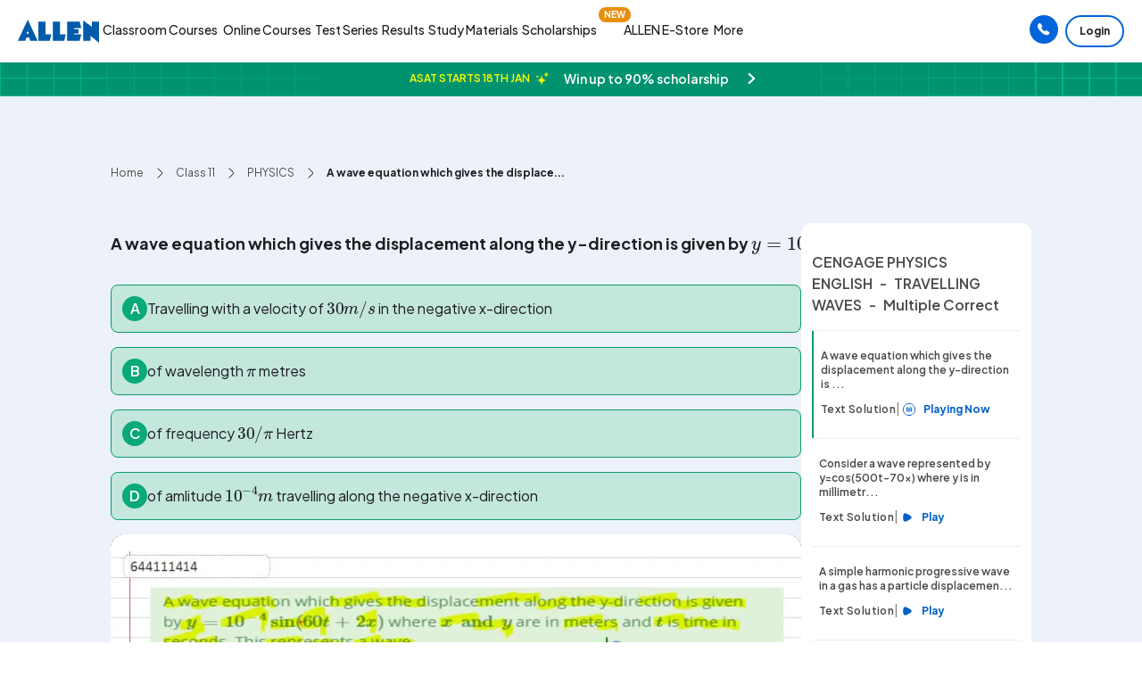

--- FILE ---
content_type: text/javascript
request_url: https://static.allen.in/_next/static/chunks/8aeb2c76-e93f53a69d4a70b5.js
body_size: 17267
content:
!function(){try{var t="undefined"!=typeof window?window:"undefined"!=typeof global?global:"undefined"!=typeof self?self:{},i=(new t.Error).stack;i&&(t._sentryDebugIds=t._sentryDebugIds||{},t._sentryDebugIds[i]="c1a1d6d1-3b69-4e0f-8ea8-bdd15c98d281",t._sentryDebugIdIdentifier="sentry-dbid-c1a1d6d1-3b69-4e0f-8ea8-bdd15c98d281")}catch(t){}}(),(self.webpackChunk_N_E=self.webpackChunk_N_E||[]).push([[32673],{5491:(t,i,n)=>{!function(t,i,n){"use strict";var e,s,r,u,h,o,a,_,c,f,l,v,d,w,z,y,$,p,x,m,g,b,k,j,J,S,q,E,O,U,C=Math.imul,F=i.$_$.x1,N=n.$_$.lb,P=n.$_$.qa,I=n.$_$.h,D=n.$_$.g5,A=i.$_$.h2,L=n.$_$.ka,T=n.$_$.pb,M=n.$_$.u1,B=n.$_$.aa,K=n.$_$.z9,V=n.$_$.p2,Y=n.$_$.ea,H=n.$_$.pg,R=n.$_$.cf,W=i.$_$.k1,G=i.$_$.j1,Q=n.$_$.oa,X=n.$_$.la,Z=n.$_$.ja,tt=n.$_$.k7,ti=n.$_$.mf,tn=n.$_$.n5,te=n.$_$.j1,ts=n.$_$.p5,tr=i.$_$.t1,tu=n.$_$.e,th=n.$_$.ga,to=n.$_$.ia,ta=n.$_$.be,t_=n.$_$.t4,tc=i.$_$.s,tf=i.$_$.q1,tl=i.$_$.d,tv=i.$_$.f1,td=n.$_$.kg,tw=i.$_$.c2,tz=i.$_$.o,ty=i.$_$.d1,t$=i.$_$.p,tp=i.$_$.e,tx=i.$_$.g,tm=i.$_$.z,tg=n.$_$.fe,tb=n.$_$.ke,tk=n.$_$.tf,tj=n.$_$.e5,tJ=i.$_$.w,tS=n.$_$.u3,tq=n.$_$.ae,tE=n.$_$.yd,tO=n.$_$.za,tU=n.$_$.y1,tC=n.$_$.jg,tF=i.$_$.c1,tN=i.$_$.b1,tP=i.$_$.a1,tI=n.$_$.cc,tD=n.$_$.ha,tA=i.$_$.l1,tL=n.$_$.nb,tT=n.$_$.k3,tM=n.$_$.m3,tB=n.$_$.t3,tK=n.$_$.v3,tV=n.$_$.b3,tY=n.$_$.d3,tH=n.$_$.c4,tR=n.$_$.e4,tW=i.$_$.n1,tG=n.$_$.w9,tQ=n.$_$.ba,tX=n.$_$.ub,tZ=n.$_$.vb,t1=i.$_$.f2,t5=i.$_$.a,t2=n.$_$.i5,t6=i.$_$.b,t0=i.$_$.h,t4=n.$_$.y,t3=n.$_$.p,t8=n.$_$.g8,t9=n.$_$.v6,t7=n.$_$.f7,it=n.$_$.q6,ii=n.$_$.r6,ie=i.$_$.i,is=i.$_$.f,ir=i.$_$.x,iu=i.$_$.y,ih=i.$_$.j,io=i.$_$.e1,ia=i.$_$.y1,i_=i.$_$.z1,ic=n.$_$.af,il=n.$_$.eg,iv=n.$_$.o9,id=n.$_$.bf,iw=n.$_$.wf,iz=n.$_$.y8,iy=n.$_$.pa,i$=n.$_$.ma,ip=i.$_$.e2,ix=i.$_$.v1,im=i.$_$.h1,ig=i.$_$.m1,ib=i.$_$.b2,ik=n.$_$.f,ij=i.$_$.i2,iJ=n.$_$.dg,iS=n.$_$.ud,iq=n.$_$.gd,iE=n.$_$.qd,iO=n.$_$.lc,iU=n.$_$.lg,iC=i.$_$.d2,iF=n.$_$.ff,iN=n.$_$.gg,iP=n.$_$.fg,iI=n.$_$.je,iD=n.$_$.l3,iA=n.$_$.le,iL=n.$_$.ie,iT=n.$_$.c3,iM=n.$_$.me,iB=n.$_$.d4,iK=n.$_$.kb,iV=i.$_$.i1,iY=i.$_$.k,iH=i.$_$.j2,iR=i.$_$.g2,iW=n.$_$.w2,iG=n.$_$.d5,iQ=i.$_$.u,iX=n.$_$.c5,iZ=i.$_$.v,i1=n.$_$.f5,i5=i.$_$.t,i2=n.$_$.f8,i6=n.$_$.v2,i0=n.$_$.ib,i4=n.$_$.sc,i3=n.$_$.mb,i8=n.$_$.md,i9=i.$_$.r1,i7=n.$_$.hb,nt=n.$_$.sb,ni=n.$_$.xb,nn=n.$_$.jd,ne=n.$_$.xe,ns=n.$_$.w6,nr=n.$_$.x7,nu=n.$_$.de,nh=n.$_$.m8,no=n.$_$.q9,na=i.$_$.g1,n_=n.$_$.q7,nc=n.$_$.c8,nf=n.$_$.ed,nl=n.$_$.hf,nv=n.$_$.r2,nd=n.$_$.jb,nw=n.$_$.y9,nz=n.$_$.xc,ny=n.$_$.yc,n$=n.$_$.i1,np=n.$_$.r;function nx(){e=this,ng.call(this,new nq,F())}function nm(){return null==e&&new nx,e}function ng(t,i){nm(),this.m5u_1=t,this.n5u_1=i,this.o5u_1=new eW}function nb(t){this.d5v_1=t.m5u_1.w5v_1,this.e5v_1=t.m5u_1.b5w_1,this.f5v_1=t.m5u_1.x5v_1,this.g5v_1=t.m5u_1.y5v_1,this.h5v_1=t.m5u_1.a5w_1,this.i5v_1=t.m5u_1.c5w_1,this.j5v_1=t.m5u_1.d5w_1,this.k5v_1=t.m5u_1.f5w_1,this.l5v_1=t.m5u_1.m5w_1,this.m5v_1=t.m5u_1.h5w_1,this.n5v_1=t.m5u_1.i5w_1,this.o5v_1=t.m5u_1.j5w_1,this.p5v_1=t.m5u_1.k5w_1,this.q5v_1=t.m5u_1.l5w_1,this.r5v_1=t.m5u_1.g5w_1,this.s5v_1=t.m5u_1.z5v_1,this.t5v_1=t.m5u_1.e5w_1,this.u5v_1=t.t20()}function nk(t,i){ng.call(this,t,i),function(t){if(!Y(t.t20(),F())){var i=new eT(t.m5u_1);t.t20().i2j(i)}}(this)}function nj(){}function nJ(){}function nS(){}function nq(t,i,n,e,s,u,h,o,a,_,c,f,l,v,d,w,z){t=t!==I&&t,i=i!==I&&i,n=n!==I&&n,e=e!==I&&e,s=s!==I&&s,u=u===I||u,h=h===I?"    ":h,o=o!==I&&o,a=a!==I&&a,_=_===I?"type":_,c=c!==I&&c,f=f===I||f,l=l===I?null:l,v=v!==I&&v,d=d!==I&&d,w=w!==I&&w,z=z===I?(nE(),r):z,this.w5v_1=t,this.x5v_1=i,this.y5v_1=n,this.z5v_1=e,this.a5w_1=s,this.b5w_1=u,this.c5w_1=h,this.d5w_1=o,this.e5w_1=a,this.f5w_1=_,this.g5w_1=c,this.h5w_1=f,this.i5w_1=l,this.j5w_1=v,this.k5w_1=d,this.l5w_1=w,this.m5w_1=z}function nE(){if(u)return D;u=!0,s=new nO("NONE",0),new nO("ALL_JSON_OBJECTS",1),r=new nO("POLYMORPHIC",2)}function nO(t,i){R.call(this,t,i)}function nU(){}function nC(){}function nF(t){nP.call(this),this.p5w_1=t}function nN(){}function nP(){}function nI(){}function nD(t){var i=t.t(),n=t.u(),e=te();return e6(e,i),e.d8(V(58)),e.b8(n),e.toString()}function nA(t){nP.call(this),this.t5w_1=t}function nL(){}function nT(){nP.call(this)}function nM(t){nG();var i,n=t instanceof nT?t:null;return null==n?nH(t,"JsonPrimitive"):i=n,i}function nB(t){return nG(),t instanceof nK?null:t.v5w()}function nK(){o=this,nT.call(this),this.w5w_1="null"}function nV(){return null==o&&new nK,o}function nY(t){return(nG(),null==t)?nV():new nR(t,!0)}function nH(t,i){throw nG(),M("Element "+T(tu(t))+" is not a "+i)}function nR(t,i,n){if(n=n===I?null:n,nT.call(this),this.y5w_1=i,this.z5w_1=n,this.a5x_1=T(t),null!=this.z5w_1&&!this.z5w_1.i21())throw M(T("Failed requirement."))}function nW(t){return nG(),new sp(t.v5w()).b5x()}function nG(){a||(a=!0,h=tf("kotlinx.serialization.json.JsonUnquotedLiteral",tc(t_)))}function nQ(t){return t.i20("JsonPrimitive",er(nX)),t.i20("JsonNull",er(nZ)),t.i20("JsonLiteral",er(n1)),t.i20("JsonObject",er(n5)),t.i20("JsonArray",er(n2)),D}function nX(){return en().c5x_1}function nZ(){return es().d5x_1}function n1(){return eh().e5x_1}function n5(){return et().f5x_1}function n2(){return n8().g5x_1}function n6(){_=this;var t=tl();this.h5x_1=tv("kotlinx.serialization.json.JsonElement",t,[],nQ)}function n0(){return null==_&&new n6,_}function n4(){c=this,this.j5x_1=tz(n0()).x1z(),this.k5x_1="kotlinx.serialization.json.JsonArray"}function n3(){f=this,this.g5x_1=(null==c&&new n4,c)}function n8(){return null==f&&new n3,f}function n9(){l=this,this.m5x_1=t$(tc(t_),n0()).x1z(),this.n5x_1="kotlinx.serialization.json.JsonObject"}function n7(){v=this,this.f5x_1=(null==l&&new n9,l)}function et(){return null==v&&new n7,v}function ei(){d=this,this.c5x_1=tv("kotlinx.serialization.json.JsonPrimitive",tp(),[])}function en(){return null==d&&new ei,d}function ee(){w=this,this.d5x_1=tv("kotlinx.serialization.json.JsonNull",tx(),[])}function es(){return null==w&&new ee,w}function er(t){return new ec(t)}function eu(){z=this,this.e5x_1=tm("kotlinx.serialization.json.JsonLiteral",tp())}function eh(){return null==z&&new eu,z}function eo(t){var i=tO(t,nU)?t:null;if(null==i)throw tU("This serializer can be used only with Json format.Expected Decoder to be JsonDecoder, got "+T(tu(t)));return i}function ea(t){var i=tO(t,ef)?t:null;if(null==i)throw tU("This serializer can be used only with Json format.Expected Encoder to be JsonEncoder, got "+T(tu(t)));return i}function e_(t){var i=t.s5x_1;return tD("original",1,tI,function(t){return e_(t)},null),i.u()}function ec(t){this.s5x_1=tC(t)}function ef(){}function el(t){this.t5x_1=t,this.u5x_1=!0}function ev(t,i){el.call(this,t),this.q5y_1=i}function ed(t,i){el.call(this,t),this.t5y_1=i}function ew(t,i){el.call(this,t),this.w5y_1=i,this.x5y_1=0}function ez(t){var i,n;this.y5y_1=new tW(t,(i=this,(n=function(t,n){return i.z5y_1=!t.p21(n)&&t.o21(n).c21(),i.z5y_1}).callableName="readIfAbsent",n)),this.z5y_1=!1}function ey(t){ej.call(this,t),tG(this,ey)}function e$(t,i,n){return eb(t,i+"\nJSON input: "+T(ek(n,t)))}function ep(t,i){i=i===I?"object":i,t.c5z("Trailing comma before the end of JSON "+i,t.y5u_1-1|0,"Trailing commas are non-complaint JSON and not allowed by default. Use 'allowTrailingComma = true' in 'Json {}' builder to support them.")}function ex(t,i){t.d5z("Unexpected special floating-point value "+T(i)+". By default, non-finite floating point values are prohibited because they do not conform JSON specification",I,"It is possible to deserialize them using 'JsonBuilder.allowSpecialFloatingPointValues = true'")}function em(t){ej.call(this,t),tG(this,em)}function eg(t){return new em("Value of type '"+t.g21()+"' can't be used in JSON as a key in the map. It should have either primitive or enum kind, but its kind is '"+t.h21().toString()+"'.\nUse 'allowStructuredMapKeys = true' in 'Json {}' builder to convert such maps to [key1, value1, key2, value2,...] arrays.")}function eb(t,i){return new ey(t>=0?"Unexpected JSON token at offset "+t+": "+i:i)}function ek(t,i){if(i=i===I?-1:i,200>B(t))return t;if(-1===i){var n=B(t)-60|0;if(n<=0)return t;var e=B(t);return"....."+T(tQ(t,n,e))}var s=i-30|0,r=i+30|0,u=s<=0?"":".....",h=r>=B(t)?"":".....",o=tX(s,0),a=tZ(r,B(t));return u+T(tQ(t,o,a))+h}function ej(t){t5(t,this),tG(this,ej)}function eJ(t,i,n){return"Unexpected special floating-point value "+T(t)+" with key "+i+". By default, non-finite floating point values are prohibited because they do not conform JSON specification. It is possible to deserialize them using 'JsonBuilder.allowSpecialFloatingPointValues = true'\nCurrent output: "+T(ek(n))}function eS(t,i){return new em("Unexpected special floating-point value "+T(t)+". By default, non-finite floating point values are prohibited because they do not conform JSON specification. It is possible to deserialize them using 'JsonBuilder.allowSpecialFloatingPointValues = true'\nCurrent output: "+T(ek(i)))}function eq(t,i){if(eI(),i.m5u_1.x5v_1)e=!0;else{var n=t.k21();t:{if(tO(n,t2)&&n.p()){s=!1;break t}for(var e,s,r=n.g();r.h();)if(r.i()instanceof nJ){s=!0;break t}s=!1}e=s}return e}function eE(t,i,n){if(eI(),eF(i,t))return eN(t,i,n.toLowerCase());if(null!=eU(t,i))return eN(t,i,n);var e=t.m21(n);return -3===e&&i.m5u_1.h5w_1?eN(t,i,n):e}function eO(t,i,n,e){e=e===I?"":e,eI();var s=eE(t,i,n);if(-3===s)throw t6(t.g21()+" does not contain element with name '"+n+"'"+e);return s}function eU(t,i){return eI(),Y(t.h21(),t0())?i.m5u_1.i5w_1:null}function eC(t,i){eI();var n=t.o5u_1,e=(eI(),y);return n.f5z(i,e,function(){return function(t,i){eI();var n=t4(),e=eF(i,t),s=eU(t,i),r=0,u=t.j21();if(r<u)do{var h=r;r=r+1|0;for(var o=t.n21(h),a=t3(),_=o.g();_.h();){var c=_.i();c instanceof nS&&a.e(c)}var f=t8(a),l=null==f?null:f.g5z_1;if(null==l);else for(var v=0,d=l.length;v<d;){var w=l[v];v=v+1|0,eP(n,t,e?w.toLowerCase():w,h)}var z=e?t.l21(h).toLowerCase():null!=s?s.h5z(t,h,t.l21(h)):null;null==z||eP(n,t,z,h)}while(r<u);return n.p()?t9():n}(i,t)})}function eF(t,i){return eI(),t.m5u_1.j5w_1&&Y(i.h21(),tx())}function eN(t,i,n){eI();var e=eC(i,t).e2(n);return null==e?-3:e}function eP(t,i,n,e){var s=Y(i.h21(),tx())?"enum value":"property";if((tO(t,ts)?t:ti()).c2(n))throw new ej("The suggested name '"+n+"' for "+s+" "+i.l21(e)+" is already one of the names for "+s+" "+i.l21(t7(t,n))+" in "+T(i));t.h2(n,e)}function eI(){p||(p=!0,y=new eR,$=new eR)}function eD(){}function eA(t){var i=C(t.k5z_1,2);t.i5z_1=it(t.i5z_1,i),t.j5z_1=ii(t.j5z_1,i)}function eL(){this.i5z_1=Array(8);for(var t=0,i=new Int32Array(8);t<8;)i[t]=-1,t=t+1|0;this.j5z_1=i,this.k5z_1=-1}function eT(t){this.r5z_1=t.f5w_1,this.s5z_1=t.e5w_1,this.t5z_1=!t.m5w_1.equals((nE(),s))}function eM(t){var i=t.d60_1.n60();4===t.d60_1.i60()&&t.d60_1.d5z("Unexpected leading comma");for(var n=t3();t.d60_1.j60();){var e=t.m60();if(n.e(e),4!==(i=t.d60_1.n60())){var s=t.d60_1,r=9===i,u=s.y5u_1;r||s.d5z("Expected end of the array or comma",u)}}return 8===i?t.d60_1.h60(9):4===i&&(t.f60_1||ep(t.d60_1,"array"),t.d60_1.h60(9)),new nF(n)}function eB(t,i){var n=t.e60_1||!i?t.d60_1.l60():t.d60_1.k60();return i||"null"!==n?new nR(n,i):nV()}function eK(t,i){this.l61_1=t,iv.call(this,i)}function eV(t,i,n){iv.call(this,n),this.w60_1=t,this.x60_1=i}function eY(t,i){this.d60_1=i,this.e60_1=t.y5v_1,this.f60_1=t.k5w_1,this.g60_1=0}function eH(t,i){for(var n=t.k21().g();n.h();){var e=n.i();if(e instanceof nj)return e.s61_1}return i.m5u_1.f5w_1}function eR(){}function eW(){this.e5z_1=np(16)}function eG(t){this.v61_1=t}function eQ(t,i,n,e,s){im.call(this),this.q5u_1=t,this.r5u_1=i,this.s5u_1=n,this.t5u_1=this.q5u_1.t20(),this.u5u_1=-1,this.v5u_1=s,this.w5u_1=this.q5u_1.m5u_1,this.x5u_1=this.w5u_1.b5w_1?null:new ez(e)}function eX(t,i){im.call(this),this.m62_1=t,this.n62_1=i.t20()}function eZ(t,i,n,e){iV.call(this),this.u5z_1=t,this.v5z_1=i,this.w5z_1=n,this.x5z_1=e,this.y5z_1=this.v5z_1.t20(),this.z5z_1=this.v5z_1.m5u_1,this.a60_1=!1,this.b60_1=null,this.c60_1=null;var s=this.w5z_1.l2_1;null!=this.x5z_1&&(null!==this.x5z_1[s]||this.x5z_1[s]!==this)&&(this.x5z_1[s]=this)}function e1(t){return e5(),t.i21()&&(e5(),m).t1(t)}function e5(){g||(g=!0,m=i2([iQ(iG()).x1z(),tJ(tj()).x1z(),iZ(iX()).x1z(),i5(i1()).x1z()]))}function e2(t){e0();var i=15&t;return i<10?i0(i+i6(V(48))|0):i0((i-10|0)+i6(V(97))|0)}function e6(t,i){e0(),t.d8(V(34));var n=0,e=0,s=B(i)-1|0;if(e<=s)do{var r=e;e=e+1|0;var u=i6(K(i,r));u<(e0(),b).length&&null!=(e0(),b)[u]&&(t.pc(i,n,r),t.c8((e0(),b)[u]),n=r+1|0)}while(e<=s);0!==n?t.pc(i,n,i.length):t.c8(i),t.d8(V(34))}function e0(){if(!k){k=!0;var t=Array(93),i=0;do{var n=i;i=i+1|0;var e=e2(n>>12),s=e2(n>>8),r=e2(n>>4),u=e2(n);t[n]="\\u"+iW(e)+iW(s)+iW(r)+iW(u)}while(i<=31);t[i6(V(34))]='\\"',t[i6(V(92))]="\\\\",t[i6(V(9))]="\\t",t[i6(V(8))]="\\b",t[i6(V(10))]="\\n",t[i6(V(13))]="\\r",t[12]="\\f",b=t;var h=new Int8Array(93),o=0;do{var a=o;o=o+1|0,h[a]=1}while(o<=31);var _=i6(V(34)),c=i6(V(34));h[_]=i3(c);var f=i6(V(92)),l=i6(V(92));h[f]=i3(l);var v=i6(V(9)),d=i6(V(116));h[v]=i3(d);var w=i6(V(8)),z=i6(V(98));h[w]=i3(z);var y=i6(V(10)),$=i6(V(110));h[y]=i3($);var p=i6(V(13)),x=i6(V(114));h[p]=i3(x);var m=i6(V(102));h[12]=i3(m)}}function e4(t,i,n,e){var s=i8(n,"i")?"an "+n:"a "+n;throw e$(-1,"Failed to parse literal '"+i.toString()+"' as "+s+" value at element: "+t.u62(e),T(t.v62()))}function e3(t,i,n){n=n===I?null:n,i9.call(this),this.q62_1=t,this.r62_1=i,this.s62_1=n,this.t62_1=this.n5w().m5u_1}function e8(t,i,n){return t.s63_1=!t.n5w().m5u_1.b5w_1&&!i.p21(n)&&i.o21(n).c21(),t.s63_1}function e9(t,i,n,e){n=n===I?null:n,e=e===I?null:e,e3.call(this,t,i,n),this.p63_1=i,this.q63_1=e,this.r63_1=0,this.s63_1=!1}function e7(t,i){e3.call(this,t,i),this.a64_1=i,this.b64_1=this.a64_1.j(),this.c64_1=-1}function st(t,i,n){n=n===I?null:n,e3.call(this,t,i,n),this.j64_1=i,this.x2h("primitive")}function si(t,i){e9.call(this,t,i),this.u64_1=i,this.v64_1=nh(this.u64_1.f2()),this.w64_1=C(this.v64_1.j(),2),this.x64_1=-1}function sn(t,i,n,e){return new e9(t,n,i,e.x1z()).c23(e)}function se(){if(E)return D;E=!0,j=new ss("OBJ",0,V(123),V(125)),J=new ss("LIST",1,V(91),V(93)),S=new ss("MAP",2,V(123),V(125)),q=new ss("POLY_OBJ",3,V(91),V(93))}function ss(t,i,n,e){R.call(this,t,i),this.h62_1=n,this.i62_1=e}function sr(t,i){var n=i.h21();if(n instanceof ir)se(),e=q;else if(Y(n,ie()))se(),e=J;else if(Y(n,ih())){var e,s,r=su(i.o21(0),t.t20()),u=r.h21();if(u instanceof iu||Y(u,tx()))se(),s=S;else if(t.m5u_1.z5v_1)se(),s=J;else throw eg(r);e=s}else se(),e=j;return e}function su(t,i){var n;if(Y(t.h21(),is())){var e=na(i,t),s=null==e?null:su(e,i);n=null==s?t:s}else n=t.i21()?su(t.o21(0),i):t;return n}L(ng,"Json",I,I,[A]),P(nx,"Default",I,ng),L(nb,"JsonBuilder"),L(nk,"JsonImpl",I,ng),L(nj,"JsonClassDiscriminator"),L(nJ,"JsonIgnoreUnknownKeys"),L(nS,"JsonNames"),L(nq,"JsonConfiguration"),L(nO,"ClassDiscriminatorMode",I,R),Q(nU,"JsonDecoder",I,I,[W,G]),X(nC),L(nP,"JsonElement",I,I,I,I,I,{0:n0}),L(nF,"JsonArray",I,nP,[nP,tn],I,I,{0:n8}),X(nN),X(nI),L(nA,"JsonObject",I,nP,[nP,ts],I,I,{0:et}),X(nL),L(nT,"JsonPrimitive",I,nP,I,I,I,{0:en}),P(nK,"JsonNull",I,nT,[nT,tr],I,I,{0:es}),L(nR,"JsonLiteral",I,nT),P(n6,"JsonElementSerializer",I,I,[tw]),P(n4,"JsonArrayDescriptor",I,I,[ty]),P(n3,"JsonArraySerializer",I,I,[tw]),P(n9,"JsonObjectDescriptor",I,I,[ty]),P(n7,"JsonObjectSerializer",I,I,[tw]),P(ei,"JsonPrimitiveSerializer",I,I,[tw]),P(ee,"JsonNullSerializer",I,I,[tw]),P(eu,"JsonLiteralSerializer",I,I,[tw]),L(ec,I,I,I,[ty]),Q(ef,"JsonEncoder",I,I,[tA]),L(el,"Composer"),L(ev,"ComposerForUnsignedNumbers",I,el),L(ed,"ComposerForUnquotedLiterals",I,el),L(ew,"ComposerWithPrettyPrint",I,el),L(ez,"JsonElementMarker"),L(ej,"JsonException",I,t1),L(ey,"JsonDecodingException",I,ej),L(em,"JsonEncodingException",I,ej),P(eD,"Tombstone"),L(eL,"JsonPath",eL),L(eT,"JsonSerializersModuleValidator",I,I,[i_]),iy(eK,iv,I,[2]),i$(eV,iv),L(eY,"JsonTreeReader",I,I,I,[0]),L(eR,"Key",eR),L(eW,"DescriptorSchemaCache",eW),L(eG,"DiscriminatorHolder"),L(eQ,"StreamingJsonDecoder",I,im,[nU,im]),L(eX,"JsonDecoderForUnsignedTypes",I,im),L(eZ,"StreamingJsonEncoder",I,iV,[ef,iV]),L(e3,"AbstractJsonTreeDecoder",I,i9,[i9,nU]),L(e9,"JsonTreeDecoder",I,e3),L(e7,"JsonTreeListDecoder",I,e3),L(st,"JsonPrimitiveDecoder",I,e3),L(si,"JsonTreeMapDecoder",I,e9),L(ss,"WriteMode",I,R),L(sc,"AbstractJsonLexer"),P(sz,"CharMappings"),L(sp,"StringJsonLexer",I,sc),L(s$,"StringJsonLexerWithComments",I,sp),L(sm,"JsonToStringWriter",sm),N(ng).t20=function(){return this.n5u_1},N(ng).r20=function(t,i){var n=new sm;try{return function(t,i,n,e){var s,r,u,h,o;(s=i,r=t,u=(se(),j),h=Array((null==O&&(O=no([(se(),j),(se(),J),(se(),S),(se(),q)])),O).j()),o=iK(N(eZ)),eZ.call(o,r.m5u_1.a5w_1?new ew(s,r):new el(s),r,u,h),o).u24(n,e)}(this,n,t,i),n.toString()}finally{n.u1f()}},N(ng).s20=function(t,i){var n=sx(this,i),e=new eQ(this,(se(),j),n,t.x1z(),null).c23(t);return n.c5v(),e},N(nb).v5v=function(){if(this.t5v_1){if("type"!==this.k5v_1)throw M(T("Class discriminator should not be specified when array polymorphism is specified"));if(!this.l5v_1.equals((nE(),r)))throw M(T("useArrayPolymorphism option can only be used if classDiscriminatorMode in a default POLYMORPHIC state."))}if(this.h5v_1){if("    "!==this.i5v_1){var t,i=this.i5v_1;i:{for(var n=0;n<B(i);){var e=K(i,n);if(n=n+1|0,!(e===V(32)||e===V(9)||e===V(13)||e===V(10))){t=!1;break i}}t=!0}if(!t)throw M(T("Only whitespace, tab, newline and carriage return are allowed as pretty print symbols. Had "+this.i5v_1))}}else if("    "!==this.i5v_1)throw M(T("Indent should not be specified when default printing mode is used"));return new nq(this.d5v_1,this.f5v_1,this.g5v_1,this.s5v_1,this.h5v_1,this.e5v_1,this.i5v_1,this.j5v_1,this.t5v_1,this.k5v_1,this.r5v_1,this.m5v_1,this.n5v_1,this.o5v_1,this.p5v_1,this.q5v_1,this.l5v_1)},N(nq).toString=function(){return"JsonConfiguration(encodeDefaults="+this.w5v_1+", ignoreUnknownKeys="+this.x5v_1+", isLenient="+this.y5v_1+", "+("allowStructuredMapKeys="+this.z5v_1+", prettyPrint="+this.a5w_1)+", explicitNulls="+this.b5w_1+", "+("prettyPrintIndent='"+this.c5w_1+"', coerceInputValues="+this.d5w_1)+", useArrayPolymorphism="+this.e5w_1+", "+("classDiscriminator='"+this.f5w_1)+"', allowSpecialFloatingPointValues="+this.g5w_1+", "+("useAlternativeNames="+this.h5w_1+", namingStrategy="+H(this.i5w_1))+", decodeEnumsCaseInsensitive="+this.j5w_1+", "+("allowTrailingComma="+this.k5w_1+", allowComments="+this.l5w_1)+", classDiscriminatorMode="+this.m5w_1.toString()+")"},N(nF).equals=function(t){return Y(this.p5w_1,t)},N(nF).hashCode=function(){return Z(this.p5w_1)},N(nF).toString=function(){return tt(this.p5w_1,",","[","]")},N(nF).p=function(){return this.p5w_1.p()},N(nF).q5w=function(t){return this.p5w_1.t1(t)},N(nF).t1=function(t){return t instanceof nP&&this.q5w(t instanceof nP?t:ti())},N(nF).g=function(){return this.p5w_1.g()},N(nF).r5w=function(t){return this.p5w_1.u1(t)},N(nF).u1=function(t){return this.r5w(t)},N(nF).o=function(t){return this.p5w_1.o(t)},N(nF).s5w=function(t){return this.p5w_1.q(t)},N(nF).q=function(t){return t instanceof nP?this.s5w(t instanceof nP?t:ti()):-1},N(nF).v1=function(t){return this.p5w_1.v1(t)},N(nF).w1=function(t,i){return this.p5w_1.w1(t,i)},N(nF).j=function(){return this.p5w_1.j()},N(nA).equals=function(t){return Y(this.t5w_1,t)},N(nA).hashCode=function(){return Z(this.t5w_1)},N(nA).toString=function(){return tt(this.t5w_1.s(),",","{","}",I,I,nD)},N(nA).p=function(){return this.t5w_1.p()},N(nA).z2m=function(t){return this.t5w_1.c2(t)},N(nA).c2=function(t){return null!=t&&"string"==typeof t&&this.z2m(null!=t&&"string"==typeof t?t:ti())},N(nA).ae=function(t){return this.t5w_1.e2(t)},N(nA).e2=function(t){return null!=t&&"string"==typeof t?this.ae(null!=t&&"string"==typeof t?t:ti()):null},N(nA).j=function(){return this.t5w_1.j()},N(nA).f2=function(){return this.t5w_1.f2()},N(nA).g2=function(){return this.t5w_1.g2()},N(nA).s=function(){return this.t5w_1.s()},N(nT).toString=function(){return this.v5w()},N(nK).u5w=function(){return!1},N(nK).v5w=function(){return this.w5w_1},N(nK).x5w=function(){return es()},N(nK).p2b=function(t){return this.x5w()},N(nR).u5w=function(){return this.y5w_1},N(nR).v5w=function(){return this.a5x_1},N(nR).toString=function(){var t;if(this.y5w_1){var i=te();e6(i,this.a5x_1),t=i.toString()}else t=this.a5x_1;return t},N(nR).equals=function(t){return this===t||!!(null!=t&&tu(this).equals(tu(t)))&&(t instanceof nR||ti(),this.y5w_1===t.y5w_1&&this.a5x_1===t.a5x_1)},N(nR).hashCode=function(){return C(31,th(this.y5w_1))+to(this.a5x_1)|0},N(n6).x1z=function(){return this.h5x_1},N(n6).i5x=function(t,i){ea(t),i instanceof nT?t.u24(en(),i):i instanceof nA?t.u24(et(),i):i instanceof nF?t.u24(n8(),i):td()},N(n6).y1z=function(t,i){return this.i5x(t,i instanceof nP?i:ti())},N(n6).z1z=function(t){return eo(t).o5w()},N(n4).g21=function(){return this.k5x_1},N(n4).l21=function(t){return this.j5x_1.l21(t)},N(n4).m21=function(t){return this.j5x_1.m21(t)},N(n4).n21=function(t){return this.j5x_1.n21(t)},N(n4).o21=function(t){return this.j5x_1.o21(t)},N(n4).p21=function(t){return this.j5x_1.p21(t)},N(n4).h21=function(){return this.j5x_1.h21()},N(n4).c21=function(){return this.j5x_1.c21()},N(n4).i21=function(){return this.j5x_1.i21()},N(n4).j21=function(){return this.j5x_1.j21()},N(n4).k21=function(){return this.j5x_1.k21()},N(n3).x1z=function(){return this.g5x_1},N(n3).l5x=function(t,i){ea(t),tz(n0()).y1z(t,i)},N(n3).y1z=function(t,i){return this.l5x(t,i instanceof nF?i:ti())},N(n3).z1z=function(t){return eo(t),new nF(tz(n0()).z1z(t))},N(n9).g21=function(){return this.n5x_1},N(n9).l21=function(t){return this.m5x_1.l21(t)},N(n9).m21=function(t){return this.m5x_1.m21(t)},N(n9).n21=function(t){return this.m5x_1.n21(t)},N(n9).o21=function(t){return this.m5x_1.o21(t)},N(n9).p21=function(t){return this.m5x_1.p21(t)},N(n9).h21=function(){return this.m5x_1.h21()},N(n9).c21=function(){return this.m5x_1.c21()},N(n9).i21=function(){return this.m5x_1.i21()},N(n9).j21=function(){return this.m5x_1.j21()},N(n9).k21=function(){return this.m5x_1.k21()},N(n7).x1z=function(){return this.f5x_1},N(n7).o5x=function(t,i){ea(t),t$(tc(t_),n0()).y1z(t,i)},N(n7).y1z=function(t,i){return this.o5x(t,i instanceof nA?i:ti())},N(n7).z1z=function(t){return eo(t),new nA(t$(tc(t_),n0()).z1z(t))},N(ei).x1z=function(){return this.c5x_1},N(ei).p5x=function(t,i){if(ea(t),i instanceof nK)t.u24(es(),nV()),n=D;else{var n,e=eh();t.u24(e,i instanceof nR?i:ti()),n=D}return n},N(ei).y1z=function(t,i){return this.p5x(t,i instanceof nT?i:ti())},N(ei).z1z=function(t){var i=eo(t).o5w();if(!(i instanceof nT))throw e$(-1,"Unexpected JSON element, expected JsonPrimitive, had "+T(tu(i)),T(i));return i},N(ee).x1z=function(){return this.d5x_1},N(ee).q5x=function(t,i){ea(t),t.x23()},N(ee).y1z=function(t,i){return this.q5x(t,i instanceof nK?i:ti())},N(ee).z1z=function(t){if(eo(t),t.o22())throw new ey("Expected 'null' literal");return t.p22(),nV()},N(eu).x1z=function(){return this.e5x_1},N(eu).r5x=function(t,i){if(ea(t),i.y5w_1)return t.g24(i.a5x_1);if(null!=i.z5w_1)return t.i24(i.z5w_1).g24(i.a5x_1);var n=tg(i.a5x_1);if(null!=n)return t.c24(n);var e=tb(i.a5x_1);if((null==e?null:new tk(e))==null);else{var s=(null==e?null:new tk(e)).oo_1,r=t.i24(tJ(tj()).x1z()),u=tS(s);return r.c24(u),D}var h=tq(i.a5x_1);if(null!=h)return t.e24(h);var o=tE(i.a5x_1);if(null!=o)return t.y23(o);t.g24(i.a5x_1)},N(eu).y1z=function(t,i){return this.r5x(t,i instanceof nR?i:ti())},N(eu).z1z=function(t){var i=eo(t).o5w();if(!(i instanceof nR))throw e$(-1,"Unexpected JSON element, expected JsonLiteral, had "+T(tu(i)),T(i));return i},N(ec).g21=function(){return e_(this).g21()},N(ec).h21=function(){return e_(this).h21()},N(ec).j21=function(){return e_(this).j21()},N(ec).l21=function(t){return e_(this).l21(t)},N(ec).m21=function(t){return e_(this).m21(t)},N(ec).n21=function(t){return e_(this).n21(t)},N(ec).o21=function(t){return e_(this).o21(t)},N(ec).p21=function(t){return e_(this).p21(t)},N(el).v5x=function(){this.u5x_1=!0},N(el).w5x=function(){return D},N(el).x5x=function(){this.u5x_1=!1},N(el).y5x=function(){this.u5x_1=!1},N(el).z5x=function(){return D},N(el).a5y=function(t){return this.t5x_1.b5y(t)},N(el).c5y=function(t){return this.t5x_1.d5y(t)},N(el).e5y=function(t){return this.t5x_1.d5y(t.toString())},N(el).f5y=function(t){return this.t5x_1.d5y(t.toString())},N(el).g5y=function(t){return this.t5x_1.h5y(tL(t))},N(el).i5y=function(t){return this.t5x_1.h5y(tL(t))},N(el).j5y=function(t){return this.t5x_1.h5y(tL(t))},N(el).k5y=function(t){return this.t5x_1.h5y(t)},N(el).l5y=function(t){return this.t5x_1.d5y(t.toString())},N(el).m5y=function(t){return this.t5x_1.n5y(t)},N(ev).j5y=function(t){if(this.q5y_1){var i=tT(t);this.m5y(tM(i))}else{var n=tT(t);this.c5y(tM(n))}},N(ev).k5y=function(t){if(this.q5y_1){var i=tB(t);this.m5y(tK(i))}else{var n=tB(t);this.c5y(tK(n))}},N(ev).g5y=function(t){if(this.q5y_1){var i=tV(t);this.m5y(tY(i))}else{var n=tV(t);this.c5y(tY(n))}},N(ev).i5y=function(t){if(this.q5y_1){var i=tH(t);this.m5y(tR(i))}else{var n=tH(t);this.c5y(tR(n))}},N(ed).m5y=function(t){this.t5y_1?N(el).m5y.call(this,t):N(el).c5y.call(this,t)},N(ew).v5x=function(){this.u5x_1=!0,this.x5y_1=this.x5y_1+1|0},N(ew).w5x=function(){this.x5y_1=this.x5y_1-1|0},N(ew).x5x=function(){this.u5x_1=!1,this.c5y("\n");var t=this.x5y_1,i=0;if(0<t)do i=i+1|0,this.c5y(this.w5y_1.m5u_1.c5w_1);while(i<t)},N(ew).y5x=function(){this.u5x_1?this.u5x_1=!1:this.x5x()},N(ew).z5x=function(){this.a5y(V(32))},N(ez).a5z=function(t){this.y5y_1.h29(t)},N(ez).b5z=function(){return this.y5y_1.i29()},N(eL).l5z=function(t){this.k5z_1=this.k5z_1+1|0;var i=this.k5z_1;i===this.i5z_1.length&&eA(this),this.i5z_1[i]=t},N(eL).m5z=function(t){this.j5z_1[this.k5z_1]=t},N(eL).n5z=function(t){var i;-2!==this.j5z_1[this.k5z_1]?(this.k5z_1=this.k5z_1+1|0,i=this.k5z_1===this.i5z_1.length):i=!1,i&&eA(this),this.i5z_1[this.k5z_1]=t,this.j5z_1[this.k5z_1]=-2},N(eL).o5z=function(){-2===this.j5z_1[this.k5z_1]&&(this.i5z_1[this.k5z_1]=x)},N(eL).p5z=function(){var t=this.k5z_1;-2===this.j5z_1[t]&&(this.j5z_1[t]=-1,this.k5z_1=this.k5z_1-1|0),-1!==this.k5z_1&&(this.k5z_1=this.k5z_1-1|0)},N(eL).q5z=function(){var t=te();t.c8("$");var i=this.k5z_1+1|0,n=0;if(0<i)do{var e=n;n=n+1|0;var s=this.i5z_1[e];if(null!=s&&tO(s,ty)){if(Y(s.h21(),ie()))-1!==this.j5z_1[e]&&(t.c8("["),t.sc(this.j5z_1[e]),t.c8("]"));else{var r=this.j5z_1[e];r>=0&&(t.c8("."),t.c8(s.l21(r)))}}else s!==x&&(t.c8("["),t.c8("'"),t.b8(s),t.c8("'"),t.c8("]"))}while(n<i);return t.toString()},N(eL).toString=function(){return this.q5z()},N(eT).r2j=function(t,i){},N(eT).u2j=function(t,i,n){var e=n.x1z();(function(t,i,n){var e=i.h21();if(e instanceof ir||Y(e,is()))throw M("Serializer for "+n.za()+" can't be registered as a subclass for polymorphic serialization because its kind "+e.toString()+" is not concrete. To work with multiple hierarchies, register it as a base class.");if(!t.s5z_1&&t.t5z_1&&(Y(e,ie())||Y(e,ih())||e instanceof iu||e instanceof io))throw M("Serializer for "+n.za()+" of kind "+e.toString()+" cannot be serialized polymorphically with class discriminator.")})(this,e,i),!this.s5z_1&&this.t5z_1&&function(t,i,n){var e=0,s=i.j21();if(e<s)do{var r=e;e=e+1|0;var u=i.l21(r);if(u===t.r5z_1)throw M("Polymorphic serializer for "+T(n)+" has property '"+u+"' that conflicts with JSON class discriminator. You can either change class discriminator in JsonConfiguration, rename property with @SerialName annotation or fall back to array polymorphism")}while(e<s)}(this,e,i)},N(eT).v2j=function(t,i){},N(eT).w2j=function(t,i){},N(eK).q61=function(t,i,n){var e=this.r61(t,i,n);return e.x8_1=D,e.y8_1=null,e.d9()},N(eK).s9=function(t,i,n){var e=t instanceof id?t:ti();return this.q61(e,i instanceof iw?i:ti(),n)},N(eK).d9=function(){for(var t=this.x8_1;;)try{switch(this.v8_1){case 0:if(this.w8_1=3,this.o61_1=this.l61_1.d60_1.i60(),1===this.o61_1){this.p61_1=eB(this.l61_1,!0),this.v8_1=2;continue}if(0===this.o61_1){this.p61_1=eB(this.l61_1,!1),this.v8_1=2;continue}if(6===this.o61_1){if(this.v8_1=1,(t=function(t,i,n){var e=new eV(t,i,n);return e.x8_1=D,e.y8_1=null,e.d9()}(this.l61_1,this.m61_1,this))===iz())return t;continue}if(8===this.o61_1){this.p61_1=eM(this.l61_1),this.v8_1=2;continue}this.l61_1.d60_1.d5z("Can't begin reading element, unexpected token");break;case 1:this.p61_1=t,this.v8_1=2;continue;case 2:return this.p61_1;case 3:throw this.y8_1}}catch(t){if(3===this.w8_1)throw t;this.v8_1=this.w8_1,this.y8_1=t}},N(eK).r61=function(t,i,n){var e=new eK(this.l61_1,n);return e.m61_1=t,e.n61_1=i,e},N(eV).d9=function(){for(var t=this.x8_1;;)try{switch(this.v8_1){case 0:this.w8_1=5,this.y60_1=this.w60_1,this.z60_1=this.y60_1,this.a61_1=this.z60_1.d60_1.h60(6),4===this.z60_1.d60_1.i60()&&this.z60_1.d60_1.d5z("Unexpected leading comma"),this.b61_1=t4(),this.v8_1=1;continue;case 1:if(!this.z60_1.d60_1.j60()){this.v8_1=4;continue}if(this.c61_1=this.z60_1.e60_1?this.z60_1.d60_1.l60():this.z60_1.d60_1.k60(),this.z60_1.d60_1.h60(5),this.v8_1=2,(t=this.x60_1.rm(D,this))===iz())return t;continue;case 2:var i=t,n=this.b61_1,e=this.c61_1;n.h2(e,i),this.a61_1=this.z60_1.d60_1.n60();var s=this.a61_1;if(4===s){this.v8_1=3;continue}if(7===s){this.v8_1=4;continue}this.z60_1.d60_1.d5z("Expected end of the object or comma");break;case 3:this.v8_1=1;continue;case 4:return 6===this.a61_1?this.z60_1.d60_1.h60(7):4===this.a61_1&&(this.z60_1.f60_1||ep(this.z60_1.d60_1),this.z60_1.d60_1.h60(7)),new nA(this.b61_1);case 5:throw this.y8_1}}catch(t){if(5===this.w8_1)throw t;this.v8_1=this.w8_1,this.y8_1=t}},N(eY).m60=function(){var t=this.d60_1.i60();if(1===t)e=eB(this,!0);else if(0===t)e=eB(this,!1);else if(6===t){var i,n,e,s,r=(this.g60_1=this.g60_1+1|0,s=200===this.g60_1?il(new ic((i=new eK(this,null),(n=function(t,n,e){return i.q61(t,n,e)}).$arity=2,n)),D):function(t){var i=t.d60_1.h60(6);4===t.d60_1.i60()&&t.d60_1.d5z("Unexpected leading comma");for(var n=t4();t.d60_1.j60();){var e=t.e60_1?t.d60_1.l60():t.d60_1.k60();t.d60_1.h60(5);var s=t.m60();n.h2(e,s);var r=i=t.d60_1.n60();if(4!==r){if(7===r)break;t.d60_1.d5z("Expected end of the object or comma")}}return 6===i?t.d60_1.h60(7):4===i&&(t.f60_1||ep(t.d60_1),t.d60_1.h60(7)),new nA(n)}(this));this.g60_1=this.g60_1-1|0,e=r}else 8===t?e=eM(this):this.d60_1.d5z("Cannot read Json element because of unexpected "+sl(t));return e},N(eW).t61=function(t,i,n){var e,s=this.e5z_1,r=s.e2(t);if(null==r){var u=np(2);s.h2(t,u),e=u}else e=r;var h=e,o=i instanceof eR?i:ti(),a=null!=n?n:ti();h.h2(o,a)},N(eW).f5z=function(t,i,n){var e=this.u61(t,i);if(null!=e)return e;var s=n();return this.t61(t,i,s),s},N(eW).u61=function(t,i){var n=this.e5z_1.e2(t),e=null==n?null:n.e2(i instanceof eR?i:ti());return null!=e?e:null},N(eQ).n5w=function(){return this.q5u_1},N(eQ).t20=function(){return this.t5u_1},N(eQ).o5w=function(){return new eY(this.q5u_1.m5u_1,this.s5u_1).m60()},N(eQ).c23=function(t){try{if(!(t instanceof ig)||this.q5u_1.m5u_1.e5w_1)return t.z1z(this);var i,n,e=eH(t.x1z(),this.q5u_1),s=this.s5u_1.e62(e,this.w5u_1.y5v_1);if(null==s){var r=tO(t,ib)?t:ti();i:{if(!(r instanceof ig)||this.n5w().m5u_1.e5w_1){u=r.z1z(this);break i}var u,h,o=eH(r.x1z(),this.n5w()),a=this.o5w(),_=r.x1z().g21();if(!(a instanceof nA)){var c=ik(nA).za(),f=tu(a).za(),l=this.s5u_1.z5u_1.q5z();throw e$(-1,"Expected "+c+", but had "+f+" as the serialized body of "+_+" at element: "+l,T(a))}var v=a.ae(o),d=null==v?null:nM(v),w=null==d?null:nB(d);try{h=ij(r,this,w)}catch(t){if(t instanceof t1)throw e$(-1,iJ(t.message),a.toString());throw t}var z=h,y=tO(z,ib)?z:ti();u=sn(this.n5w(),o,a,y)}return u}try{i=ij(t,this,s)}catch(t){if(t instanceof t1){var $=iq(iS(iJ(t.message),V(10)),"."),p=iE(iJ(t.message),V(10),"");this.s5u_1.d5z($,I,p)}else throw t;i=n}var x=i,m=tO(x,ib)?x:ti();return this.v5u_1=new eG(e),m.z1z(this)}catch(t){if(t instanceof iC){if(iO(iJ(t.message),"at path"))throw t;throw new iC(t.w20_1,iU(t.message," at path: ")+this.s5u_1.z5u_1.q5z(),t)}throw t}},N(eQ).d23=function(t){var i,n=sr(this.q5u_1,t);switch(this.s5u_1.z5u_1.l5z(t),this.s5u_1.w61(n.h62_1),4===this.s5u_1.i60()&&this.s5u_1.d5z("Unexpected leading comma"),n.l2_1){case 1:case 2:case 3:i=new eQ(this.q5u_1,n,this.s5u_1,t,this.v5u_1);break;default:i=this.r5u_1.equals(n)&&this.q5u_1.m5u_1.b5w_1?this:new eQ(this.q5u_1,n,this.s5u_1,t,this.v5u_1)}return i},N(eQ).e23=function(t){0===t.j21()&&eq(t,this.q5u_1)&&function(t,i){for(;-1!==t.t23(i););}(this,t),this.s5u_1.x61()&&!this.q5u_1.m5u_1.k5w_1&&ep(this.s5u_1,""),this.s5u_1.w61(this.r5u_1.i62_1),this.s5u_1.z5u_1.p5z()},N(eQ).o22=function(){var t=this.x5u_1,i=null==t?null:t.z5y_1;return(null==i||!i)&&!this.s5u_1.j62()},N(eQ).p22=function(){return null},N(eQ).p23=function(t,i,n,e){var s=this.r5u_1.equals((se(),S))&&(1&i)==0;s&&this.s5u_1.z5u_1.o5z();var r=N(im).p23.call(this,t,i,n,e);return s&&this.s5u_1.z5u_1.n5z(r),r},N(eQ).t23=function(t){var i,n,e;switch(this.r5u_1.l2_1){case 0:i=function(t,i){for(var n=t.s5u_1.x61();t.s5u_1.j60();){n=!1;var e,s,r,u=(e=t).w5u_1.y5v_1?e.s5u_1.d62():e.s5u_1.c62();t.s5u_1.w61(V(58));var h=eE(i,t.q5u_1,u);if(-3!==h){if(t.w5u_1.d5w_1&&function(t,i,n){var e=t.q5u_1;n:{var s=i.p21(n),r=i.o21(n);if(s&&!r.c21()&&t.s5u_1.y61(!0)){u=!0;break n}if(Y(r.h21(),tx())){if(r.c21()&&t.s5u_1.y61(!1)){u=!1;break n}var u,h=t.s5u_1.z61(t.w5u_1.y5v_1);if(null==h){u=!1;break n}var o=eE(r,e,h),a=!e.m5u_1.b5w_1&&r.c21();if(-3===o&&(s||a)){t.s5u_1.k60(),u=!0;break n}}u=!1}return u}(t,i,h))n=t.s5u_1.x61(),r=!1;else{var o=t.x5u_1;return null==o||o.a5z(h),h}s=r}else s=!0;s&&(n=function(t,i,n){var e;return!eq(i,t.q5u_1)&&(null==(e=t.v5u_1)?1:e.v61_1===n?(e.v61_1=null,0):1)?(t.s5u_1.z5u_1.p5z(),t.s5u_1.a62(n)):t.s5u_1.b62(t.w5u_1.y5v_1),t.s5u_1.x61()}(t,i,u))}n&&!t.q5u_1.m5u_1.k5w_1&&ep(t.s5u_1);var a=t.x5u_1,_=null==a?null:a.b5z();return null==_?-1:_}(this,t);break;case 2:i=function(t){var i,n=!1,e=(t.u5u_1%2|0)!=0;if(e?-1!==t.u5u_1&&(n=t.s5u_1.x61()):t.s5u_1.w61(V(58)),t.s5u_1.j60()){if(e){if(-1===t.u5u_1){var s=t.s5u_1,r=!n,u=s.y5u_1;r||s.d5z("Unexpected leading comma",u)}else{var h=t.s5u_1,o=n,a=h.y5u_1;o||h.d5z("Expected comma after the key-value pair",a)}}t.u5u_1=t.u5u_1+1|0,i=t.u5u_1}else n&&!t.q5u_1.m5u_1.k5w_1&&ep(t.s5u_1),i=-1;return i}(this);break;default:e=this.s5u_1.x61(),this.s5u_1.j60()?(-1===this.u5u_1||e||this.s5u_1.d5z("Expected end of the array or comma"),this.u5u_1=this.u5u_1+1|0,n=this.u5u_1):(e&&!this.q5u_1.m5u_1.k5w_1&&ep(this.s5u_1,"array"),n=-1),i=n}return this.r5u_1.equals((se(),S))||this.s5u_1.z5u_1.m5z(i),i},N(eQ).q22=function(){return this.s5u_1.k62()},N(eQ).r22=function(){var t=this.s5u_1.l62();return t.equals(tL(t.h3()))||this.s5u_1.d5z("Failed to parse byte for input '"+t.toString()+"'"),t.h3()},N(eQ).s22=function(){var t=this.s5u_1.l62();return t.equals(tL(t.i3()))||this.s5u_1.d5z("Failed to parse short for input '"+t.toString()+"'"),t.i3()},N(eQ).t22=function(){var t=this.s5u_1.l62();return t.equals(tL(t.e1()))||this.s5u_1.d5z("Failed to parse int for input '"+t.toString()+"'"),t.e1()},N(eQ).u22=function(){return this.s5u_1.l62()},N(eQ).v22=function(){var t,i=this.s5u_1;i:{var n=i.l60();try{t=ta(n);break i}catch(t){if(t instanceof iF)i.d5z("Failed to parse type 'float' for input '"+n+"'");else throw t}}var e=t;if(this.q5u_1.m5u_1.g5w_1||iN(e))return e;ex(this.s5u_1,e)},N(eQ).w22=function(){var t,i=this.s5u_1;i:{var n=i.l60();try{t=ta(n);break i}catch(t){if(t instanceof iF)i.d5z("Failed to parse type 'double' for input '"+n+"'");else throw t}}var e=t;if(this.q5u_1.m5u_1.g5w_1||iP(e))return e;ex(this.s5u_1,e)},N(eQ).x22=function(){var t=this.s5u_1.l60();return 1!==t.length&&this.s5u_1.d5z("Expected single char, but got '"+t+"'"),K(t,0)},N(eQ).y22=function(){return this.w5u_1.y5v_1?this.s5u_1.d62():this.s5u_1.k60()},N(eQ).a23=function(t){return e1(t)?new eX(this.s5u_1,this.q5u_1):N(im).a23.call(this,t)},N(eQ).z22=function(t){return eO(t,this.q5u_1,this.y22()," at path "+this.s5u_1.z5u_1.q5z())},N(eX).t20=function(){return this.n62_1},N(eX).t23=function(t){throw tU(T("unsupported"))},N(eX).t22=function(){var t,i=this.m62_1;i:{var n=i.l60();try{var e=iI(n);t=iD(e);break i}catch(t){if(t instanceof iF)i.d5z("Failed to parse type 'UInt' for input '"+n+"'");else throw t}}return t},N(eX).u22=function(){var t,i=this.m62_1;i:{var n=i.l60();try{var e=iA(n);t=tS(e);break i}catch(t){if(t instanceof iF)i.d5z("Failed to parse type 'ULong' for input '"+n+"'");else throw t}}return t},N(eX).r22=function(){var t,i=this.m62_1;i:{var n=i.l60();try{var e=iL(n);t=iT(e);break i}catch(t){if(t instanceof iF)i.d5z("Failed to parse type 'UByte' for input '"+n+"'");else throw t}}return t},N(eX).s22=function(){var t,i=this.m62_1;i:{var n=i.l60();try{var e=iM(n);t=iB(e);break i}catch(t){if(t instanceof iF)i.d5z("Failed to parse type 'UShort' for input '"+n+"'");else throw t}}return t},N(eZ).n5w=function(){return this.v5z_1},N(eZ).t20=function(){return this.y5z_1},N(eZ).u24=function(t,i){i:{if(this.n5w().m5u_1.e5w_1){t.y1z(this,i);break i}var n,e,r,u=t instanceof ig;if(u)n=!this.n5w().m5u_1.m5w_1.equals((nE(),s));else{switch(this.n5w().m5u_1.m5w_1.l2_1){case 0:case 2:e=!1;break;case 1:var h=t.x1z().h21();e=Y(h,t0())||Y(h,iY());break;default:td()}n=e}var o=n?eH(t.x1z(),this.n5w()):null;if(u){var a=t instanceof ig?t:ti();t:{if(null==i){var _="Value for serializer "+T(t.x1z())+" should always be non-null. Please report issue to the kotlinx.serialization tracker.";throw M(T(_))}break t}var c=iH(a,this,i);null!=o&&(function(t,i,n){if(t instanceof ip&&ix(i.x1z()).t1(n)){var e=t.x1z().g21();throw tU(T("Sealed class '"+i.x1z().g21()+"' cannot be serialized as base class '"+e+"' because it has property name that conflicts with JSON class discriminator '"+n+"'. You can either change class discriminator in JsonConfiguration, rename property with @SerialName annotation or fall back to array polymorphism"))}}(t,c,o),function(t){if(t instanceof io)throw tU(T("Enums cannot be serialized polymorphically with 'type' parameter. You can use 'JsonBuilder.useArrayPolymorphism' instead"));if(t instanceof iu)throw tU(T("Primitives cannot be serialized polymorphically with 'type' parameter. You can use 'JsonBuilder.useArrayPolymorphism' instead"));if(t instanceof ir)throw tU(T("Actual serializer for polymorphic cannot be polymorphic itself"))}(c.x1z().h21())),r=tO(c,iR)?c:ti()}else r=t;var f=r;if(null!=o){var l=f.x1z().g21();this.b60_1=o,this.c60_1=l}f.y1z(this,i)}},N(eZ).d23=function(t){var i=sr(this.v5z_1,t);i.h62_1!==V(0)&&(this.u5z_1.a5y(i.h62_1),this.u5z_1.v5x());var n=this.b60_1;if(null!=n){var e,s=this.c60_1;e=null==s?t.g21():s,this.u5z_1.x5x(),this.g24(n),this.u5z_1.a5y(V(58)),this.u5z_1.z5x(),this.g24(e),this.b60_1=null,this.c60_1=null}if(this.w5z_1.equals(i))return this;var r=this.x5z_1,u=null==r?null:r[i.l2_1];return null==u?new eZ(this.u5z_1,this.v5z_1,i,this.x5z_1):u},N(eZ).e23=function(t){this.w5z_1.i62_1!==V(0)&&(this.u5z_1.w5x(),this.u5z_1.y5x(),this.u5z_1.a5y(this.w5z_1.i62_1))},N(eZ).v23=function(t,i){var n,e,s,r,u;switch(this.w5z_1.l2_1){case 1:this.u5z_1.u5x_1||this.u5z_1.a5y(V(44)),this.u5z_1.x5x();break;case 2:this.u5z_1.u5x_1?(this.a60_1=!0,this.u5z_1.x5x()):((i%2|0)==0?(this.u5z_1.a5y(V(44)),this.u5z_1.x5x(),n=!0):(this.u5z_1.a5y(V(58)),this.u5z_1.z5x(),n=!1),this.a60_1=n);break;case 3:0===i&&(this.a60_1=!0),1===i&&(this.u5z_1.a5y(V(44)),this.u5z_1.z5x(),this.a60_1=!1);break;default:this.u5z_1.u5x_1||this.u5z_1.a5y(V(44)),this.u5z_1.x5x(),this.g24((e=this.v5z_1,eI(),null==(s=eU(t,e))?t.l21(i):(eI(),r=e.o5u_1,eI(),u=$,r.f5z(t,u,function(){for(var i=0,n=t.j21(),e=Array(n);i<n;){var r=i,u=t.l21(r);e[r]=s.h5z(t,r,u),i=i+1|0}return e}))[i])),this.u5z_1.a5y(V(58)),this.u5z_1.z5x()}return!0},N(eZ).v24=function(t,i,n,e){(null!=e||this.z5z_1.b5w_1)&&N(iV).v24.call(this,t,i,n,e)},N(eZ).i24=function(t){var i;return e1(t)?i=new eZ(this.u5z_1 instanceof ev?this.u5z_1:new ev(this.u5z_1.t5x_1,this.a60_1),this.v5z_1,this.w5z_1,null):(e5(),t.i21()&&Y(t,(nG(),h)))?i=new eZ(this.u5z_1 instanceof ed?this.u5z_1:new ed(this.u5z_1.t5x_1,this.a60_1),this.v5z_1,this.w5z_1,null):null!=this.b60_1?(this.c60_1=t.g21(),i=this):i=N(iV).i24.call(this,t),i},N(eZ).x23=function(){this.u5z_1.c5y("null")},N(eZ).y23=function(t){this.a60_1?this.g24(t.toString()):this.u5z_1.l5y(t)},N(eZ).z23=function(t){this.a60_1?this.g24(t.toString()):this.u5z_1.g5y(t)},N(eZ).a24=function(t){this.a60_1?this.g24(t.toString()):this.u5z_1.i5y(t)},N(eZ).b24=function(t){this.a60_1?this.g24(t.toString()):this.u5z_1.j5y(t)},N(eZ).c24=function(t){this.a60_1?this.g24(t.toString()):this.u5z_1.k5y(t)},N(eZ).d24=function(t){if(this.a60_1?this.g24(t.toString()):this.u5z_1.e5y(t),!this.z5z_1.g5w_1&&!iN(t))throw eS(t,T(this.u5z_1.t5x_1))},N(eZ).e24=function(t){if(this.a60_1?this.g24(t.toString()):this.u5z_1.f5y(t),!this.z5z_1.g5w_1&&!iP(t))throw eS(t,T(this.u5z_1.t5x_1))},N(eZ).f24=function(t){this.g24(iW(t))},N(eZ).g24=function(t){return this.u5z_1.m5y(t)},N(eZ).h24=function(t,i){this.g24(t.l21(i))};function sh(t,i,n){t.y64(i,n);var e=t.b5v_1.toString();return t.b5v_1.vc(0),e}function so(t){var i=iJ(t.a5v_1);return t.a5v_1=null,i}function sa(t,i,n){var e,s=K(i,n);return V(48)<=s&&s<=V(57)?e=i6(s)-i6(V(48))|0:V(97)<=s&&s<=V(102)?e=(i6(s)-i6(V(97))|0)+10|0:V(65)<=s&&s<=V(70)?e=(i6(s)-i6(V(65))|0)+10|0:t.d5z("Invalid toHexChar char '"+iW(s)+"' in unicode escape"),e}function s_(t,i,n){(B(t.z64())-n|0)<i.length&&t.d5z("Unexpected end of boolean literal");var e=0,s=B(i)-1|0;if(e<=s)do{var r=e;e=e+1|0;var u=K(i,r),h=K(t.z64(),n+r|0);i6(u)!==(32|i6(h))&&t.d5z("Expected valid boolean literal prefix, but had '"+t.l60()+"'")}while(e<=s);t.y5u_1=n+i.length|0}function sc(){this.y5u_1=0,this.z5u_1=new eL,this.a5v_1=null,this.b5v_1=te()}function sf(t){return 126>i6(t)?sy().h65_1[i6(t)]:0}function sl(t){return 1===t?"quotation mark '\"'":2===t?"string escape sequence '\\'":4===t?"comma ','":5===t?"colon ':'":6===t?"start of the object '{'":7===t?"end of the object '}'":8===t?"start of the array '['":9===t?"end of the array ']'":10===t?"end of the input":127===t?"invalid token":"valid token"}function sv(t,i,n){if(n!==V(117)){var e=i6(n);t.g65_1[e]=i0(i)}}function sd(t,i,n){t.h65_1[i]=n}function sw(t,i,n){return sd(t,i6(i),n)}function sz(){U=this,this.g65_1=nw(117),this.h65_1=new Int8Array(126),function(t){var i,n,e,s,r,u,h=0;do{var o=h;h=h+1|0,sv(t,o,V(117))}while(h<=31);sv(t,8,V(98)),sv(t,9,V(116)),sv(t,10,V(110)),sv(t,12,V(102)),sv(t,13,V(114)),i=V(47),n=V(47),sv(t,i6(i),n),e=V(34),s=V(34),sv(t,i6(e),s),r=V(92),u=V(92),sv(t,i6(r),u)}(this),function(t){var i=0;do{var n=i;i=i+1|0,sd(t,n,127)}while(i<=32);sd(t,9,3),sd(t,10,3),sd(t,13,3),sd(t,32,3),sw(t,V(44),4),sw(t,V(58),5),sw(t,V(123),6),sw(t,V(125),7),sw(t,V(91),8),sw(t,V(93),9),sw(t,V(34),1),sw(t,V(92),2)}(this)}function sy(){return null==U&&new sz,U}function s$(t){sp.call(this,t)}function sp(t){sc.call(this),this.r65_1=t}function sx(t,i){return t.m5u_1.l5w_1?new s$(i):new sp(i)}function sm(){this.p5u_1=n$(128)}N(e3).n5w=function(){return this.q62_1},N(e3).u=function(){return this.r62_1},N(e3).t20=function(){return this.n5w().t20()},N(e3).v62=function(){var t=this.h2h(),i=null==t?null:this.w62(t);return null==i?this.u():i},N(e3).u62=function(t){return this.j2h()+"."+t},N(e3).o5w=function(){return this.v62()},N(e3).c23=function(t){var i;i:{if(!(t instanceof ig)||this.n5w().m5u_1.e5w_1){i=t.z1z(this);break i}var n,e=eH(t.x1z(),this.n5w()),s=this.o5w(),r=t.x1z().g21();if(!(s instanceof nA))throw e$(-1,"Expected "+ik(nA).za()+", but had "+tu(s).za()+" as the serialized body of "+r+" at element: "+this.j2h(),T(s));var u=s.ae(e),h=null==u?null:nM(u),o=null==h?null:nB(h);try{n=ij(t,this,o)}catch(t){if(t instanceof t1)throw e$(-1,iJ(t.message),s.toString());throw t}var a=n,_=tO(a,ib)?a:ti();i=sn(this.n5w(),e,s,_)}return i},N(e3).i2h=function(t,i){return i},N(e3).d23=function(t){var i=this.v62(),n=t.h21();if(Y(n,ie())||n instanceof ir){var e=this.n5w(),s=t.g21();if(!(i instanceof nF))throw e$(-1,"Expected "+ik(nF).za()+", but had "+tu(i).za()+" as the serialized body of "+s+" at element: "+this.j2h(),T(i));r=new e7(e,i)}else if(Y(n,ih())){var r,u,h=this.n5w(),o=su(t.o21(0),h.t20()),a=o.h21();if(a instanceof iu||Y(a,tx())){var _=this.n5w(),c=t.g21();if(!(i instanceof nA))throw e$(-1,"Expected "+ik(nA).za()+", but had "+tu(i).za()+" as the serialized body of "+c+" at element: "+this.j2h(),T(i));u=new si(_,i)}else if(h.m5u_1.z5v_1){var f=this.n5w(),l=t.g21();if(!(i instanceof nF))throw e$(-1,"Expected "+ik(nF).za()+", but had "+tu(i).za()+" as the serialized body of "+l+" at element: "+this.j2h(),T(i));u=new e7(f,i)}else throw eg(o);r=u}else{var v=this.n5w(),d=t.g21();if(!(i instanceof nA))throw e$(-1,"Expected "+ik(nA).za()+", but had "+tu(i).za()+" as the serialized body of "+d+" at element: "+this.j2h(),T(i));r=new e9(v,i,this.s62_1)}return r},N(e3).e23=function(t){},N(e3).o22=function(){return!(this.v62()instanceof nK)},N(e3).x62=function(t,i){var n=this.n5w(),e=this.w62(t),s=i.g21();if(!(e instanceof nT))throw e$(-1,"Expected "+ik(nT).za()+", but had "+tu(e).za()+" as the serialized body of "+s+" at element: "+this.u62(t),T(e));return eO(i,n,e.v5w())},N(e3).v2h=function(t,i){return this.x62(null!=t&&"string"==typeof t?t:ti(),i)},N(e3).y62=function(t){return this.w62(t)!==nV()},N(e3).l2h=function(t){return this.y62(null!=t&&"string"==typeof t?t:ti())},N(e3).z62=function(t){var i;i:{var n=this.w62(t);if(!(n instanceof nT))throw e$(-1,"Expected "+ik(nT).za()+", but had "+tu(n).za()+" as the serialized body of boolean at element: "+this.u62(t),T(n));try{var e,s,r=(nG(),e=n.v5w(),e0(),!!i4(e,"true",!0)||!i4(e,"false",!0)&&null);null==r?e4(this,n,"boolean",t):s=r,i=s;break i}catch(i){if(i instanceof iF)e4(this,n,"boolean",t);else throw i}}return i},N(e3).m2h=function(t){return this.z62(null!=t&&"string"==typeof t?t:ti())},N(e3).a63=function(t){var i;i:{var n=this.w62(t);if(!(n instanceof nT))throw e$(-1,"Expected "+ik(nT).za()+", but had "+tu(n).za()+" as the serialized body of byte at element: "+this.u62(t),T(n));try{var e,s=nW(n),r=i7(-128,127),u=ni(tO(r,nt)?r:ti(),s)?s.h3():null;null==u?e4(this,n,"byte",t):e=u,i=e;break i}catch(i){if(i instanceof iF)e4(this,n,"byte",t);else throw i}}return i},N(e3).n2h=function(t){return this.a63(null!=t&&"string"==typeof t?t:ti())},N(e3).b63=function(t){var i;i:{var n=this.w62(t);if(!(n instanceof nT))throw e$(-1,"Expected "+ik(nT).za()+", but had "+tu(n).za()+" as the serialized body of short at element: "+this.u62(t),T(n));try{var e,s=nW(n),r=i7(-32768,32767),u=ni(tO(r,nt)?r:ti(),s)?s.i3():null;null==u?e4(this,n,"short",t):e=u,i=e;break i}catch(i){if(i instanceof iF)e4(this,n,"short",t);else throw i}}return i},N(e3).o2h=function(t){return this.b63(null!=t&&"string"==typeof t?t:ti())},N(e3).c63=function(t){var i;i:{var n=this.w62(t);if(!(n instanceof nT))throw e$(-1,"Expected "+ik(nT).za()+", but had "+tu(n).za()+" as the serialized body of int at element: "+this.u62(t),T(n));try{var e,s=nW(n),r=i7(-0x80000000,0x7fffffff),u=ni(tO(r,nt)?r:ti(),s)?s.e1():null;null==u?e4(this,n,"int",t):e=u,i=e;break i}catch(i){if(i instanceof iF)e4(this,n,"int",t);else throw i}}return i},N(e3).p2h=function(t){return this.c63(null!=t&&"string"==typeof t?t:ti())},N(e3).d63=function(t){var i;i:{var n=this.w62(t);if(!(n instanceof nT))throw e$(-1,"Expected "+ik(nT).za()+", but had "+tu(n).za()+" as the serialized body of long at element: "+this.u62(t),T(n));try{var e,s=nW(n);null==s?e4(this,n,"long",t):e=s,i=e;break i}catch(i){if(i instanceof iF)e4(this,n,"long",t);else throw i}}return i},N(e3).q2h=function(t){return this.d63(null!=t&&"string"==typeof t?t:ti())},N(e3).e63=function(t){i:{var i=this.w62(t);if(!(i instanceof nT))throw e$(-1,"Expected "+ik(nT).za()+", but had "+tu(i).za()+" as the serialized body of float at element: "+this.u62(t),T(i));try{var n,e,s=(nG(),ta(i.v5w()));null==s?e4(this,i,"float",t):e=s,n=e;break i}catch(n){if(n instanceof iF)e4(this,i,"float",t);else throw n}}var r=n;if(this.n5w().m5u_1.g5w_1||iN(r))return r;throw eb(-1,eJ(r,t,T(this.v62())))},N(e3).r2h=function(t){return this.e63(null!=t&&"string"==typeof t?t:ti())},N(e3).f63=function(t){i:{var i=this.w62(t);if(!(i instanceof nT))throw e$(-1,"Expected "+ik(nT).za()+", but had "+tu(i).za()+" as the serialized body of double at element: "+this.u62(t),T(i));try{var n,e,s=(nG(),ta(i.v5w()));null==s?e4(this,i,"double",t):e=s,n=e;break i}catch(n){if(n instanceof iF)e4(this,i,"double",t);else throw n}}var r=n;if(this.n5w().m5u_1.g5w_1||iP(r))return r;throw eb(-1,eJ(r,t,T(this.v62())))},N(e3).s2h=function(t){return this.f63(null!=t&&"string"==typeof t?t:ti())},N(e3).g63=function(t){var i;i:{var n=this.w62(t);if(!(n instanceof nT))throw e$(-1,"Expected "+ik(nT).za()+", but had "+tu(n).za()+" as the serialized body of char at element: "+this.u62(t),T(n));try{var e,s=new ne(nn(n.v5w()));null==s?e4(this,n,"char",t):e=s,i=e.h1_1;break i}catch(i){if(i instanceof iF)e4(this,n,"char",t);else throw i}}return i},N(e3).t2h=function(t){return this.g63(null!=t&&"string"==typeof t?t:ti())},N(e3).h63=function(t){var i=this.w62(t);if(!(i instanceof nT))throw e$(-1,"Expected "+ik(nT).za()+", but had "+tu(i).za()+" as the serialized body of string at element: "+this.u62(t),T(i));if(!(i instanceof nR))throw e$(-1,"Expected string value for a non-null key '"+t+"', got null literal instead at element: "+this.u62(t),T(this.v62()));if(!i.y5w_1&&!this.n5w().m5u_1.y5v_1)throw e$(-1,"String literal for key '"+t+"' should be quoted at element: "+this.u62(t)+".\nUse 'isLenient = true' in 'Json {}' builder to accept non-compliant JSON.",T(this.v62()));return i.a5x_1},N(e3).u2h=function(t){return this.h63(null!=t&&"string"==typeof t?t:ti())},N(e3).i63=function(t,i){var n;if(e1(i)){var e=this.n5w(),s=this.w62(t),r=i.g21();if(!(s instanceof nT))throw e$(-1,"Expected "+ik(nT).za()+", but had "+tu(s).za()+" as the serialized body of "+r+" at element: "+this.u62(t),T(s));n=new eX(sx(e,s.v5w()),this.n5w())}else n=N(i9).w2h.call(this,t,i);return n},N(e3).w2h=function(t,i){return this.i63(null!=t&&"string"==typeof t?t:ti(),i)},N(e3).a23=function(t){return null!=this.h2h()?N(i9).a23.call(this,t):new st(this.n5w(),this.u(),this.s62_1).a23(t)},N(e9).u=function(){return this.p63_1},N(e9).t23=function(t){for(;this.r63_1<t.j21();){var i=this.r63_1;this.r63_1=i+1|0;var n=this.c2h(t,i),e=this.r63_1-1|0;this.s63_1=!1;var s=this.u();if((tO(s,ts)?s:ti()).c2(n)||e8(this,t,e)){if(!this.t62_1.d5w_1)return e;var r=this.n5w();n:{var u,h,o=t.p21(e),a=t.o21(e);if(o&&!a.c21()&&this.t63(n)instanceof nK){u=!0;break n}if(Y(a.h21(),tx())){if(a.c21()&&this.t63(n)instanceof nK){u=!1;break n}var _=this.t63(n),c=_ instanceof nT?_:null,f=null==c?null:nB(c);if(null==f){u=!1;break n}var l=eE(a,r,f),v=!r.m5u_1.b5w_1&&a.c21();if(-3===l&&(o||v)){if(e8(this,t,e))return e;u=!0;break n}}u=!1}if(u)continue;return e}}return -1},N(e9).o22=function(){return!this.s63_1&&N(e3).o22.call(this)},N(e9).d2h=function(t,i){var n,e=eU(t,this.n5w()),s=t.l21(i);if(null==e&&(!this.t62_1.h5w_1||this.u().f2().t1(s)))return s;var r=eC(this.n5w(),t),u=this.u().f2();i:{for(var h=u.g();h.h();){var o=h.i();if(r.e2(o)===i){n=o;break i}}n=null}var a=n;if(null!=a)return a;var _=null==e?null:e.h5z(t,i,s);return null==_?s:_},N(e9).w62=function(t){return t7(this.u(),t)},N(e9).t63=function(t){return this.u().ae(t)},N(e9).d23=function(t){if(t===this.q63_1){var i=this.n5w(),n=this.v62(),e=this.q63_1.g21();if(!(n instanceof nA))throw e$(-1,"Expected "+ik(nA).za()+", but had "+tu(n).za()+" as the serialized body of "+e+" at element: "+this.j2h(),T(n));return new e9(i,n,this.s62_1,this.q63_1)}return N(e3).d23.call(this,t)},N(e9).e23=function(t){if(eq(t,this.n5w()))i=!0;else{var i,n;i=t.h21()instanceof ir}if(i)return D;var e=eU(t,this.n5w());if(null!=e||this.t62_1.h5w_1){if(null!=e)n=eC(this.n5w(),t).f2();else{var s=ix(t),r=this.n5w().o5u_1.u61(t,(eI(),y)),u=null==r?null:r.f2();n=nr(s,null==u?ns():u)}}else n=ix(t);for(var h=n,o=this.u().f2().g();o.h();){var a=o.i();if(!h.t1(a)&&a!==this.s62_1)throw eb(-1,"Encountered an unknown key '"+a+"' at element: "+this.j2h()+"\nUse 'ignoreUnknownKeys = true' in 'Json {}' builder or '@JsonIgnoreUnknownKeys' annotation to ignore unknown keys.\nJSON input: "+T(ek(this.u().toString())))}},N(e7).u=function(){return this.a64_1},N(e7).d2h=function(t,i){return i.toString()},N(e7).w62=function(t){return this.a64_1.o(nu(t))},N(e7).t23=function(t){for(;this.c64_1<(this.b64_1-1|0);)return this.c64_1=this.c64_1+1|0,this.c64_1;return -1},N(st).u=function(){return this.j64_1},N(st).t23=function(t){return 0},N(st).w62=function(t){if("primitive"!==t)throw M(T("This input can only handle primitives with 'primitive' tag"));return this.j64_1},N(si).u=function(){return this.u64_1},N(si).d2h=function(t,i){return this.v64_1.o(i/2|0)},N(si).t23=function(t){for(;this.x64_1<(this.w64_1-1|0);)return this.x64_1=this.x64_1+1|0,this.x64_1;return -1},N(si).w62=function(t){return(this.x64_1%2|0)==0?nY(t):t7(this.u64_1,t)},N(si).e23=function(t){},N(sc).b65=function(){},N(sc).x61=function(){var t=this.c65(),i=this.z64();return!(t>=B(i))&&-1!==t&&K(i,t)===V(44)&&(this.y5u_1=this.y5u_1+1|0,!0)},N(sc).d65=function(t){return t!==V(125)&&t!==V(93)&&t!==V(58)&&t!==V(44)},N(sc).c5v=function(){10!==this.n60()&&this.d5z("Expected EOF after parsing, but had "+iW(K(this.z64(),this.y5u_1-1|0))+" instead")},N(sc).h60=function(t){var i=this.n60();if(i!==t){var n=sl(t),e=this.y5u_1-1|0,s=this.y5u_1===B(this.z64())||e<0?"EOF":iW(K(this.z64(),e));this.d5z("Expected "+n+", but had '"+s+"' instead",e)}return i},N(sc).e65=function(t){if(this.y5u_1>0&&t===V(34)){i:{var i,n=this.y5u_1;try{this.y5u_1=this.y5u_1-1|0,i=this.l60();break i}finally{this.y5u_1=n}}"null"===i&&this.c5z("Expected string literal but 'null' literal was found",this.y5u_1-1|0,"Use 'coerceInputValues = true' in 'Json {}' builder to coerce nulls if property has a default value.")}var e=sl(sf(t)),s=this.y5u_1-1|0,r=this.y5u_1===B(this.z64())||s<0?"EOF":iW(K(this.z64(),s));this.d5z("Expected "+e+", but had '"+r+"' instead",s)},N(sc).i60=function(){for(var t=this.z64(),i=this.y5u_1;-1!==(i=this.a65(i));){var n=K(t,i);if(n===V(32)||n===V(10)||n===V(13)||n===V(9)){i=i+1|0;continue}return this.y5u_1=i,sf(n)}return this.y5u_1=i,10},N(sc).y61=function(t){var i=this.c65();i=this.a65(i);var n=B(this.z64())-i|0;if(n<4||-1===i)return!1;var e=0;do{var s=e;if(e=e+1|0,K("null",s)!==K(this.z64(),i+s|0))return!1}while(e<=3);return(!(n>4)||0!==sf(K(this.z64(),i+4|0)))&&(t&&(this.y5u_1=i+4|0),!0)},N(sc).j62=function(t,i){return t=t===I||t,i===I?this.y61(t):i.y61.call(this,t)},N(sc).z61=function(t){var i,n=this.i60();if(t){if(1!==n&&0!==n)return null;i=this.l60()}else{if(1!==n)return null;i=this.k60()}var e=i;return this.a5v_1=e,e},N(sc).f65=function(){this.a5v_1=null},N(sc).i1i=function(t,i){return T(tQ(this.z64(),t,i))},N(sc).k60=function(){return null!=this.a5v_1?so(this):this.c62()},N(sc).consumeString2=function(t,i,n){for(var e,s,r=n,u=i,h=K(t,r),o=!1;h!==V(34);)h===V(92)?(o=!0,-1===(r=this.a65((e=u,s=r,this.y64(e,s),function(t,i){var n,e=i;-1===(e=t.a65(e))&&t.d5z("Expected escape sequence to continue, got EOF");var s=t.z64(),r=e;e=r+1|0;var u=K(s,r);if(u===V(117))return function t(i,n,e){return(e+4|0)>=B(n)?(i.y5u_1=e,i.b65(),(i.y5u_1+4|0)>=B(n)&&i.d5z("Unexpected EOF during unicode escape"),t(i,n,i.y5u_1)):(i.b5v_1.d8(i0((((sa(i,n,e)<<12)+(sa(i,n,e+1|0)<<8)|0)+(sa(i,n,e+2|0)<<4)|0)+sa(i,n,e+3|0)|0)),e+4|0)}(t,t.z64(),e);var h=(n=i6(u))<117?sy().g65_1[n]:V(0);return h===V(0)&&t.d5z("Invalid escaped char '"+iW(u)+"'"),t.b5v_1.d8(h),e}(this,s+1|0))))&&this.d5z("Unexpected EOF",r),u=r):(r=r+1|0)>=B(t)&&(o=!0,this.y64(u,r),-1===(r=this.a65(r))&&this.d5z("Unexpected EOF",r),u=r),h=K(t,r);var a=o?sh(this,u,r):this.i1i(u,r);return this.y5u_1=r+1|0,a},N(sc).d62=function(){var t=this.l60();return"null"===t&&K(this.z64(),this.y5u_1-1|0)!==V(34)&&this.d5z("Unexpected 'null' value instead of string literal"),t},N(sc).l60=function(){if(null!=this.a5v_1)return so(this);var t=this.c65();(t>=B(this.z64())||-1===t)&&this.d5z("EOF",t);var i=sf(K(this.z64(),t));if(1===i)return this.k60();0!==i&&this.d5z("Expected beginning of the string, but got "+iW(K(this.z64(),t)));for(var n=!1;0===sf(K(this.z64(),t));)if((t=t+1|0)>=B(this.z64())){n=!0,this.y64(this.y5u_1,t);var e=this.a65(t);if(-1===e)return this.y5u_1=t,sh(this,0,0);t=e}var s=n?sh(this,this.y5u_1,t):this.i1i(this.y5u_1,t);return this.y5u_1=t,s},N(sc).y64=function(t,i){this.b5v_1.pc(this.z64(),t,i)},N(sc).b62=function(t){var i=t3(),n=this.i60();if(8!==n&&6!==n)return this.l60(),D;for(;;){if(1===(n=this.i60())){t?this.l60():this.c62();continue}var e=n;if(8===e||6===e)i.e(n);else if(9===e){if(8!==n_(i))throw e$(this.y5u_1,"found ] instead of } at path: "+this.z5u_1.toString(),this.z64());nc(i)}else if(7===e){if(6!==n_(i))throw e$(this.y5u_1,"found } instead of ] at path: "+this.z5u_1.toString(),this.z64());nc(i)}else 10===e&&this.d5z("Unexpected end of input due to malformed JSON during ignoring unknown keys");if(this.n60(),0===i.j())return D}},N(sc).toString=function(){return"JsonReader(source='"+T(this.z64())+"', currentPosition="+this.y5u_1+")"},N(sc).a62=function(t){var i=nf(this.i1i(0,this.y5u_1),t);throw new ey("Encountered an unknown key '"+t+"' at offset "+i+" at path: "+this.z5u_1.q5z()+"\nUse 'ignoreUnknownKeys = true' in 'Json {}' builder or '@JsonIgnoreUnknownKeys' annotation to ignore unknown keys.\nJSON input: "+T(ek(this.z64(),i)))},N(sc).c5z=function(t,i,n){var e=0===B(n)?"":"\n"+n;throw e$(i,t+" at path: "+this.z5u_1.q5z()+e,this.z64())},N(sc).d5z=function(t,i,n,e){return i=i===I?this.y5u_1:i,n=n===I?"":n,e===I?this.c5z(t,i,n):e.c5z.call(this,t,i,n)},N(sc).l62=function(){var t,i,n=this.c65();((n=this.a65(n))>=B(this.z64())||-1===n)&&this.d5z("EOF"),K(this.z64(),n)===V(34)?((n=n+1|0)===B(this.z64())&&this.d5z("EOF"),t=!0):t=!1;for(var e=t,s=new nl(0,0),r=new nl(0,0),u=!1,h=!1,o=!1,a=n;n!==B(this.z64());){var _=K(this.z64(),n);if((_===V(101)||_===V(69))&&!o){n===a&&this.d5z("Unexpected symbol "+iW(_)+" in numeric literal"),h=!0,o=!0,n=n+1|0;continue}if(_===V(45)&&o){n===a&&this.d5z("Unexpected symbol '-' in numeric literal"),h=!1,n=n+1|0;continue}if(_===V(43)&&o){n===a&&this.d5z("Unexpected symbol '+' in numeric literal"),h=!0,n=n+1|0;continue}if(_===V(45)){n!==a&&this.d5z("Unexpected symbol '-' in numeric literal"),u=!0,n=n+1|0;continue}if(0!==sf(_))break;n=n+1|0;var c=nv(_,V(48));if(0<=c&&c<=9||this.d5z("Unexpected symbol '"+iW(_)+"' in numeric literal"),o){r=r.t2(tL(10)).r2(tL(c));continue}(s=s.t2(tL(10)).s2(tL(c))).z(new nl(0,0))>0&&this.d5z("Numeric value overflow")}var f=n!==a;if((a===n||u&&a===(n-1|0))&&this.d5z("Expected numeric literal"),e&&(f||this.d5z("EOF"),K(this.z64(),n)!==V(34)&&this.d5z("Expected closing quotation mark"),n=n+1|0),this.y5u_1=n,o){var l=s.j3()*function(t,i){var n;switch(i){case!1:n=Math.pow(10,-t.j3());break;case!0:n=Math.pow(10,t.j3());break;default:td()}return n}(r,h);(l>new nl(-1,0x7fffffff).j3()||l<new nl(0,-0x80000000).j3())&&this.d5z("Numeric value overflow"),Math.floor(l)!==l&&this.d5z("Can't convert "+l+" to Long"),s=nd(l)}return u?i=s:s.equals(new nl(0,-0x80000000))?this.d5z("Numeric value overflow"):i=s.y2(),i},N(sc).b5x=function(){var t=this.l62();if(10!==this.n60()){sl(10);var i=this.y5u_1-1|0,n=this.y5u_1===B(this.z64())||i<0?"EOF":iW(K(this.z64(),i));this.d5z("Expected input to contain a single valid number, but got '"+n+"' after it",i)}return t},N(sc).k62=function(){var t,i,n,e,s,r,u,h=this.c65();h===B(this.z64())&&this.d5z("EOF"),K(this.z64(),h)===V(34)?(h=h+1|0,u=!0):u=!1;var o=u,a=(t=h,((n=this.a65(t))>=B(this.z64())||-1===n)&&this.d5z("EOF"),e=this.z64(),n=(s=n)+1|0,(r=32|i6(K(e,s)))===i6(V(116))?(s_(this,"rue",n),i=!0):r===i6(V(102))?(s_(this,"alse",n),i=!1):this.d5z("Expected valid boolean literal prefix, but had '"+this.l60()+"'"),i);return o&&(this.y5u_1===B(this.z64())&&this.d5z("EOF"),K(this.z64(),this.y5u_1)!==V(34)&&this.d5z("Expected closing quotation mark"),this.y5u_1=this.y5u_1+1|0),a},N(s$).n60=function(){var t=this.z64(),i=this.c65();return i>=t.length||-1===i?10:(this.y5u_1=i+1|0,sf(K(t,i)))},N(s$).j60=function(){var t=this.c65();return!(t>=this.z64().length)&&-1!==t&&this.d65(K(this.z64(),t))},N(s$).w61=function(t){var i=this.z64(),n=this.c65();(n>=i.length||-1===n)&&(this.y5u_1=-1,this.e65(t));var e=K(i,n);if(this.y5u_1=n+1|0,e===t)return D;this.e65(t)},N(s$).i60=function(){var t=this.z64(),i=this.c65();return i>=t.length||-1===i?10:(this.y5u_1=i,sf(K(t,i)))},N(s$).c65=function(){var t=this.y5u_1;if(-1===t)return t;for(var i=this.z64();t<i.length;){var n=K(i,t);if(n===V(32)||n===V(10)||n===V(13)||n===V(9)){t=t+1|0;continue}if(n===V(47)&&(t+1|0)<i.length){var e=K(i,t+1|0);if(e===V(47)){t=-1===(t=ny(i,V(10),t+2|0))?i.length:t+1|0;continue}if(e===V(42)){-1===(t=nz(i,"*/",t+2|0))?(this.y5u_1=i.length,this.d5z('Expected end of the block comment: "*/", but had EOF instead')):t=t+2|0;continue}}break}return this.y5u_1=t,t},N(sp).z64=function(){return this.r65_1},N(sp).a65=function(t){return t<this.z64().length?t:-1},N(sp).n60=function(){for(var t=this.z64(),i=this.y5u_1;-1!==i&&i<t.length;){var n=i;i=n+1|0;var e=K(t,n);if(e!==V(32)&&e!==V(10)&&e!==V(13)&&e!==V(9))return this.y5u_1=i,sf(e)}return this.y5u_1=t.length,10},N(sp).j60=function(){var t=this.y5u_1;if(-1===t)return!1;for(var i=this.z64();t<i.length;){var n=K(i,t);if(n===V(32)||n===V(10)||n===V(13)||n===V(9)){t=t+1|0;continue}return this.y5u_1=t,this.d65(n)}return this.y5u_1=t,!1},N(sp).c65=function(){var t=this.y5u_1;if(-1===t)return t;for(var i=this.z64();t<i.length;){var n=K(i,t);if(n===V(32)||n===V(10)||n===V(13)||n===V(9))t=t+1|0;else break}return this.y5u_1=t,t},N(sp).w61=function(t){-1===this.y5u_1&&this.e65(t);for(var i=this.z64(),n=this.y5u_1;n<i.length;){var e=n;n=e+1|0;var s=K(i,e);if(s!==V(32)&&s!==V(10)&&s!==V(13)&&s!==V(9)){if(this.y5u_1=n,s===t)return D;this.e65(t)}}this.y5u_1=-1,this.e65(t)},N(sp).c62=function(){this.w61(V(34));var t=this.y5u_1,i=ny(this.z64(),V(34),t);if(-1===i){this.l60();var n=sl(1),e=this.y5u_1,s=this.y5u_1===B(this.z64())||e<0?"EOF":iW(K(this.z64(),e));this.d5z("Expected "+n+", but had '"+s+"' instead",e)}var r=t;if(r<i)do{var u=r;if(r=r+1|0,K(this.z64(),u)===V(92))return this.consumeString2(this.z64(),this.y5u_1,u)}while(r<i);return this.y5u_1=i+1|0,this.z64().substring(t,i)},N(sp).e62=function(t,i){var n=this.y5u_1;try{if(6!==this.n60()||this.z61(i)!==t||(this.f65(),5!==this.n60()))return null;return this.z61(i)}finally{this.y5u_1=n,this.f65()}},N(sm).h5y=function(t){this.p5u_1.tc(t)},N(sm).b5y=function(t){this.p5u_1.d8(t)},N(sm).d5y=function(t){this.p5u_1.c8(t)},N(sm).n5y=function(t){e6(this.p5u_1,t)},N(sm).u1f=function(){this.p5u_1.wc()},N(sm).toString=function(){return this.p5u_1.toString()},N(ec).c21=tF,N(ec).i21=tN,N(ec).k21=tP,N(eT).t2j=ia,new nC,new nN,new nI,new nL,x=new eD,t.$_$=t.$_$||{},t.$_$.a=nV,t.$_$.b=nF,t.$_$.c=nP,t.$_$.d=nK,t.$_$.e=nA,t.$_$.f=nY,t.$_$.g=function(t){return(nG(),null==t)?nV():new nR(t,!1)},t.$_$.h=function(t){return(nG(),null==t)?nV():new nR(t,!1)},t.$_$.i=nT,t.$_$.j=function(t,i){var n=new nb(t=t===I?nm():t);return i(n),new nk(n.v5v(),n.u5v_1)},t.$_$.k=ng,t.$_$.l=nB,t.$_$.m=function(t){nG();var i,n=t instanceof nF?t:null;return null==n?nH(t,"JsonArray"):i=n,i},t.$_$.n=function(t){nG();var i,n=t instanceof nA?t:null;return null==n?nH(t,"JsonObject"):i=n,i},t.$_$.o=nM}(t.exports,n(43774),n(31961))}}]);
//# sourceMappingURL=8aeb2c76-e93f53a69d4a70b5.js.map